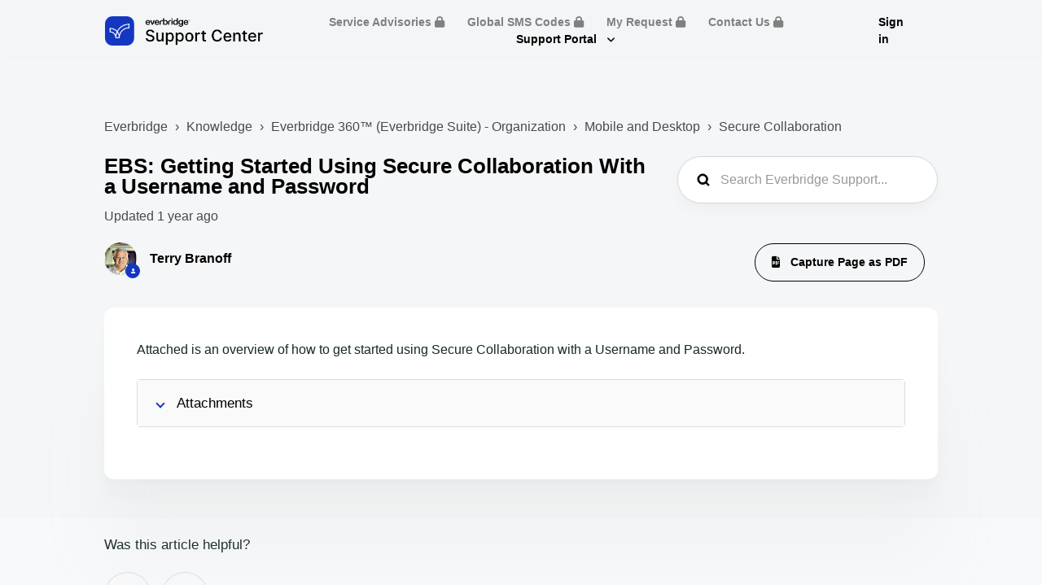

--- FILE ---
content_type: text/html; charset=utf-8
request_url: https://supportcenter.everbridge.com/hc/en-us/articles/19141743785499-EBS-Getting-Started-Using-Secure-Collaboration-With-a-Username-and-Password
body_size: 16500
content:
<!DOCTYPE html>
<html dir="ltr" lang="en-US">
<head>
  <meta charset="utf-8" />
  <!-- v26867 -->


  <title>EBS: Getting Started Using Secure Collaboration With a Username and Password &ndash; Everbridge</title>

  

  <meta name="description" content="Attached is an overview of how to get started using Secure Collaboration with a Username and Password." /><meta property="og:image" content="https://supportcenter.everbridge.com/hc/theming_assets/01HZPJWD6DCK9HTMNPEDNZ94NX" />
<meta property="og:type" content="website" />
<meta property="og:site_name" content="Everbridge" />
<meta property="og:title" content="EBS: Getting Started Using Secure Collaboration With a Username and Password" />
<meta property="og:description" content="Attached is an overview of how to get started using Secure Collaboration with a Username and Password." />
<meta property="og:url" content="https://supportcenter.everbridge.com/hc/en-us/articles/19141743785499-EBS-Getting-Started-Using-Secure-Collaboration-With-a-Username-and-Password" />
<link rel="canonical" href="https://supportcenter.everbridge.com/hc/en-us/articles/19141743785499-EBS-Getting-Started-Using-Secure-Collaboration-With-a-Username-and-Password">
<link rel="alternate" hreflang="en-us" href="https://supportcenter.everbridge.com/hc/en-us/articles/19141743785499-EBS-Getting-Started-Using-Secure-Collaboration-With-a-Username-and-Password">
<link rel="alternate" hreflang="x-default" href="https://supportcenter.everbridge.com/hc/en-us/articles/19141743785499-EBS-Getting-Started-Using-Secure-Collaboration-With-a-Username-and-Password">

  <link rel="stylesheet" href="//static.zdassets.com/hc/assets/application-f34d73e002337ab267a13449ad9d7955.css" media="all" id="stylesheet" />
  <link rel="stylesheet" type="text/css" href="/hc/theming_assets/15158276/9424424906139/style.css?digest=45677155088411">

  <link rel="icon" type="image/x-icon" href="/hc/theming_assets/01HZPJWDAS2JRQJX3BWVAAT6GT">

    <script async src="https://www.googletagmanager.com/gtag/js?id=G-XPNFK0TG1N"></script>
<script>
  window.dataLayer = window.dataLayer || [];
  function gtag(){dataLayer.push(arguments);}
  gtag('js', new Date());
  gtag('config', 'G-XPNFK0TG1N');
</script>


  <meta name="viewport" content="width=device-width, initial-scale=1.0" />

<!--
<meta http-equiv="Content-Security-Policy" 
      content="default-src blob: data: 'unsafe-inline' 'unsafe-eval' https://*; 
               img-src blob: data: https://*;
               script-src data: 'unsafe-inline' 'unsafe-eval'; 
               script-src-elem 'unsafe-inline' 'unsafe-eval' https://*; 
               script-src-attr 'unsafe-inline' 'unsafe-eval';
               style-src-elem 'unsafe-inline' 'unsafe-eval' https://*;
               object-src blob: https://*;
               worker-src blob: https://*;
               frame-src *;
               media-src *;
               child-src blob: *;
"/>
-->

<script src="https://ajax.googleapis.com/ajax/libs/jquery/3.6.4/jquery.min.js" integrity="sha384-UG8ao2jwOWB7/oDdObZc6ItJmwUkR/PfMyt9Qs5AwX7PsnYn1CRKCTWyncPTWvaS" crossorigin="anonymous"></script>

<link rel="preconnect" href="https://fonts.gstatic.com" />










<link href="https://fonts.googleapis.com/css2?family=Inter:wght@400;500;700&display=swap"
  rel="stylesheet" integrity="sha384-EkH/e7cnQPMj393trWz2aVMgKF/n6mS059rT8PDldt2DGuNkZq45aFcRXskqoGAT" crossorigin="anonymous">















<link
  href="https://fonts.googleapis.com/css2?family=Inter:wght@400;500;700&display=swap"
  rel="stylesheet" integrity="sha384-EkH/e7cnQPMj393trWz2aVMgKF/n6mS059rT8PDldt2DGuNkZq45aFcRXskqoGAT" crossorigin="anonymous">







<link rel="stylesheet" href="https://cdnjs.cloudflare.com/ajax/libs/font-awesome/6.2.0/css/all.min.css" integrity="sha512-xh6O/CkQoPOWDdYTDqeRdPCVd1SpvCA9XXcUnZS2FmJNp1coAFzvtCN9BmamE+4aHK8yyUHUSCcJHgXloTyT2A==" crossorigin="anonymous" referrerpolicy="no-referrer" />
<link rel="stylesheet" href="//cdn.jsdelivr.net/gh/highlightjs/cdn-release@10.7.2/build/styles/github.min.css" integrity="sha384-yaOEEinoAKxVHv1ZCY3vqJeRItlRVwZ9pyTCCJLHlyHNndGZIF+S30C1+8oRQ2sz" crossorigin="anonymous">
<link rel="stylesheet" href="//cdn.jsdelivr.net/npm/magnific-popup@1.1.0/dist/magnific-popup.min.css" integrity="sha384-BzI6huNjli1y/9x1UdWL6qKDFkPsARwL5jA52HvMQscsUrvEx/0sxAoQw8Lr+Dgw" crossorigin="anonymous">
<link rel="stylesheet" href="/hc/theming_assets/01HZPJWAYRKJHHMN57JV0TVYTW">

<script src="//cdn.jsdelivr.net/npm/jquery@3.6.0/dist/jquery.min.js" integrity="sha384-vtXRMe3mGCbOeY7l30aIg8H9p3GdeSe4IFlP6G8JMa7o7lXvnz3GFKzPxzJdPfGK" crossorigin="anonymous"></script>
<script src="//cdn.jsdelivr.net/npm/magnific-popup@1.1.0/dist/jquery.magnific-popup.min.js" integrity="sha384-fexNtx3nPE3sjIQuGk8G2X8X/aSEBVMC58R839hkgsY/Xjhvkm7m2otGhwrdESWj" crossorigin="anonymous"></script>
<script src="//cdn.jsdelivr.net/gh/highlightjs/cdn-release@10.7.2/build/highlight.min.js" integrity="sha384-3s6jGaYCRJMSo8TSyvHYG4ejjGQaqxMeQYtHIY2dahoVW25bu+lzC0UhJ3RXN5nK" crossorigin="anonymous"></script>

<script>
  window.LotusConfig = {};
  LotusConfig.css = {
    activeClass: 'is-active',
    hiddenClass: 'is-hidden'
  };
  LotusConfig.signedIn = false;
</script>
<script src="https://cdn.jsdelivr.net/npm/@ryangjchandler/spruce@2.x.x/dist/spruce.umd.js" integrity="sha384-NlZFG4/R2oXI//Or4wLm1Gy5tpOEu/2R8BhBNlsdXe4V9Contag/9iSi6rJ8V8qV" crossorigin="anonymous"></script>
<script>
  LotusConfig.icons = {
      12927152352925: "/hc/theming_assets/01HZPJW5D3WWXGDCAK1R23TPK5",
      default: "/hc/theming_assets/01HZPJW5D3WWXGDCAK1R23TPK5",
  } 
  document.addEventListener("alpine:init", () => {
    Alpine.store('mobileMenu', {
      isOpen: false,
    });
  });
</script>
<script defer src="https://unpkg.com/alpinejs@3.x.x/dist/cdn.min.js"></script>
<script src="/hc/theming_assets/01HZPJWB373EWHV3H4F334JKCC"></script>
<script src="/hc/theming_assets/01HZPJW93MGVHMY8QCPWE23ZX9"></script>
<script src="/hc/theming_assets/01HZPJW8YY9QE2185SJ8KJZBCB"></script>
<script src="/hc/theming_assets/01HZPJW9CE75YN4K4CYS0D130C"></script>
<script src="/hc/theming_assets/01HZPJW9NFV4RRJ2FJVYR88SPD"></script>
<script src="/hc/theming_assets/01HZPJWAG9D05AWPGC2A9V2HNR"></script>
<script src="/hc/theming_assets/01HZPJW8HC4V3F4ZZBCMDV3K5T"></script>
<script src="/hc/theming_assets/01HZPJWAMJZCVJ8XASDBGT4ASS"></script>
<script src="/hc/theming_assets/01HZPJW9Y6BK0RV3H3DHCJ71G6"></script>
<script src="/hc/theming_assets/01HZPJWABWJZD77X0EMJMWCNWF"></script>
<script src="/hc/theming_assets/01HZPJW9SR68FQCGM96HKQH3TT"></script>

  <script src="/hc/theming_assets/01HZPJW9H19JBVHNEEBS2ZAVT1"></script>
  <script src="/hc/theming_assets/01J67MVKB5M2KAHBM8TMCPQXMV"></script>



<script src="/hc/theming_assets/01HZPJW7110VR68BKVQ5DHN39R"></script>

<link rel="stylesheet" href="/hc/theming_assets/01HZPJWBN78GV9YQ5G1393ZC6T" />
<script src="/hc/theming_assets/01HZPJWBGH5HVPJ0EPK2QT07ZX"></script>
<link rel="stylesheet" href="/hc/theming_assets/01HZPJWC2VTWASCEBQ3ZJJHXHP">
<script src="/hc/theming_assets/01HZPJWC79E5BEAQ5CYHMER80S"></script>

<script src="/hc/theming_assets/01HZPJWBYF5W7RR98AENEYE6RR"></script>

<!--  Hide default forms dropdown on the form selection page -->
<script>
  window.addEventListener('load', () => {
    const defaultForm = document.querySelector('.lt-new-request-form--form');
    const urlParts = window.location.href.split('/');
    const isFormSubmitted = urlParts[urlParts.length - 1]  === 'requests';
    const hasTicketFormId = window.location.href.indexOf('?ticket_form_id') > -1;

    if (defaultForm && (hasTicketFormId || isFormSubmitted)) {
      defaultForm.classList.remove('is-hidden');
    }
  })
</script>

<!-- Technical Support Request Page requirements - Added by Jason Wong Aug 30th, 2023 -->
<!-- jQuery Modal -->
<link rel="stylesheet" href="https://ajax.googleapis.com/ajax/libs/jqueryui/1.13.2/themes/smoothness/jquery-ui.css" integrity="sha384-s5lqL1NMu1TdDS/75EsR2IKqj5g2SbplE63nRqwT70/kcm2uFLqKGOCp1phJ2ENd" crossorigin="anonymous">
<script src="https://ajax.googleapis.com/ajax/libs/jqueryui/1.13.2/jquery-ui.min.js" integrity="sha384-4D3G3GikQs6hLlLZGdz5wLFzuqE9v4yVGAcOH86y23JqBDPzj9viv0EqyfIa6YUL" crossorigin="anonymous"></script>
<script src="https://cdnjs.cloudflare.com/ajax/libs/jquery-modal/0.9.1/jquery.modal.min.js" integrity="sha384-Dpvb6G4ktVeNKdI82iTfO+xNLZc5nzIJ9725kAa+FkSEixRG1rw1pkOJuIEF9s0/" crossorigin="anonymous"></script>
<link rel="stylesheet" href="https://cdnjs.cloudflare.com/ajax/libs/jquery-modal/0.9.1/jquery.modal.min.css"  integrity="sha384-UzZANHqi5XtMzJEIw1062n1nwy1o4PibRAVzTc15NN6/rubXbjgPIbtp4NMbrz2s" crossorigin="anonymous"/>

<!-- Show the Chatbot widget if logged-in AND org doesn't have ai_chatbot_optout tag -->
<script>
(function() {
  function displayLauncherForSignedInUsers() {
    if (typeof HelpCenter !== 'undefined' && HelpCenter.user) {
      var isSignedIn = HelpCenter.user.role !== 'anonymous';
      
      if (isSignedIn) {
        // Check if user's organization has the ai_chatbot_optout tag
        var hasOptOutTag = false;
        
        if (HelpCenter.user.organizations && HelpCenter.user.organizations.length > 0) {
          // Check all organizations the user belongs to
          hasOptOutTag = HelpCenter.user.organizations.some(function(org) {
            return org.tags && org.tags.includes('ai_chatbot_optout');
          });
        }
        
        // Only show chatbot if user is signed in AND doesn't have opt-out tag
        if (!hasOptOutTag) {
          // Remove the CSS rules to show the chatbot
          const style = document.createElement('style');
          style.innerHTML = `
            div[style*="z-index: 999999"][style*="position: fixed"][style*="bottom"][style*="right"] {
              display: flex !important;
              visibility: visible !important;
            }
            iframe[id="launcher"] {
              display: block !important;
              visibility: visible !important;
              border-radius: 50px !important;
            }
          `;
          document.head.appendChild(style);
        }
      }
    } else {
      setTimeout(displayLauncherForSignedInUsers, 100);
    }
  }
  
  displayLauncherForSignedInUsers();
})();
</script>
  
</head>
<body class="community-enabled">
  
  
  

  <!-- Google Tag Manager (noscript) -->
<noscript><iframe src="https://www.googletagmanager.com/ns.html?id=GTM-5XC4BK7H"
height="0" width="0" style="display:none;visibility:hidden"></iframe></noscript>
<!-- End Google Tag Manager (noscript) -->

<a class="lt-skip-navigation" tabindex="1" href="#main-content">Skip to main content</a>
<div class="lt-layout">

  <header class="lt-topbar lt-container lt-pb-4 lt-pt-7 lt-py-lg-3 lt-d-print-none" data-topbar>
    <div class="lt-container-inner lt-topbar__wrap lt-d-flex lt-align-items-center lt-justify-content-between lt-w-100 lt-position-relative">
      <div class="lt-d-flex lt-align-items-center">
        <a title="Home" href="/hc/en-us">
        <img class="lt-topbar__logo" src="/hc/theming_assets/01HZPJWD6DCK9HTMNPEDNZ94NX" alt="Logo">
        </a>
        
      </div>

      <button class="lt-menu-toggle" aria-label="Toggle navigation menu" aria-controls="user-nav" type="button"
        x-data="{}" x-bind:aria-expanded="$store.mobileMenu.isOpen" x-bind:class="{'is-active': $store.mobileMenu.isOpen}"
        x-on:click="$store.mobileMenu.isOpen = !$store.mobileMenu.isOpen"
        x-on:keydown.escape="$store.mobileMenu.isOpen = false">
        <span></span>
      </button>

      <nav
        class="lt-topbar__controls lt-d-flex lt-flex-column lt-align-items-start lt-flex-lg-row lt-justify-content-lg-end lt-flex-lg-grow-1 lt-align-items-lg-center"
        id="user-nav" x-data="{}" x-bind:aria-expanded="$store.mobileMenu.isOpen"
        x-bind:class="{'is-active': $store.mobileMenu.isOpen}" x-on:keydown.escape="$store.mobileMenu.isOpen = false">
        

<div class="lt-topbar__main-nav lt-flex-lg-grow-1 lt-justify-content-lg-center lt-text-lg-center">
            
  					
            
<!-- extra link -->


<span header-tooltip="Login required to view this content" style="cursor: help;">
    <a class="lt-topbar__link" href="#" style="pointer-events: none; color: gray; text-decoration: none;" target="_blank">
        Service Advisories <i class="fa-solid fa-lock"></i>
    </a>
</span>



<span header-tooltip="Login required to view this content" style="cursor: help;">
    <a class="lt-topbar__link" href="#" style="pointer-events: none; color: gray; text-decoration: none;" target="_blank">
        Global SMS Codes <i class="fa-solid fa-lock"></i>
    </a>
</span>



<span header-tooltip="Login required to view this content" style="cursor: help;">
    <a class="lt-topbar__link" href="#" style="pointer-events: none; color: gray; text-decoration: none;" target="_blank">
        My Request <i class="fa-solid fa-lock"></i>
    </a>
</span>



<span header-tooltip="Login required to view this content" style="cursor: help;">
    <a class="lt-topbar__link" href="#" style="pointer-events: none; color: gray; text-decoration: none;" target="_blank">
        Contact Us <i class="fa-solid fa-lock"></i>
    </a>
</span>

  
  
            
  					
  					
            
 					  
 						
          
        <!-- New dropdown for Support - Milo -->
        <div class="lt-dropdown lt-dropdown--topbar">
            <button class="lt-dropdown-toggle lt-btn--topbar" aria-haspopup="true">
                Support Portal
            </button>
            <span class="lt-dropdown-menu lt-dropdown-menu--topbar" role="menu">
              <a href="https://supportportal.everbridge.com/hc/en-us" role="menuitem">
                    Home Page
              </a>
              <a href="https://support.xmatters.com/hc/en-us" role="menuitem">
                    xMatters
                </a>
                <a href="https://support.snapcomms.com/hc/en-us" role="menuitem">
                    Snapcomms
                </a>
              <a href="https://supportcenter.nixle.com/hc/en-us" role="menuitem">
                    Nixle
                </a>
              <a href="https://support-publicwarning.everbridge.com/hc/en-us/requests" role="menuitem">
                    Public Warning
              </a>
              <a href="https://support.redskytech.com/hc/en-us" role="menuitem">
                    RedSky
              </a>
                <div class="lt-dropdown-submenu">
                <span role="menuitem" class="lt-dropdown-submenu-trigger" onclick="event.stopPropagation(); return false;">
        						Infinite Blue
    						</span>
            		<span class="lt-dropdown-submenu-content">
                <a href="https://support-bcic.infiniteblue.com/hc/en-us" role="menuitem">BC in the Cloud</a>
                <a href="https://support-platform.infiniteblue.com/hc/en-us" role="menuitem">Platform</a>
                <a href="https://services-acs.infiniteblue.com/hc/en-us" role="menuitem">Administrative Concierge Service</a>
            		</span>
        				</div>

            </span>
        </div>
    </div>


<style>
.lt-dropdown-submenu {
    position: relative;
}

.lt-dropdown-submenu-content {
    display: none;
    position: absolute;
    left: 100%;
    top: 0;
    min-width: 200px;
    background: white;
    box-shadow: 0 2px 4px rgba(0,0,0,0.1);
    border-radius: 4px;
    padding: 8px 0;
}

.lt-dropdown-submenu:hover .lt-dropdown-submenu-content {
    display: flex;
    flex-direction: column;
}

.lt-dropdown-submenu-content a {
    padding: 8px 16px;
    color: inherit;
    text-decoration: none;
    white-space: nowrap;
}

.lt-dropdown-submenu-content a:hover {
    background-color: #f5f5f5;
}

.lt-dropdown-submenu-trigger:after {
    content: '›';
    margin-left: 8px;
}
</style>
              
        <div class="lt-topbar__right">
          
          

          
          
          <a class="lt-topbar__link" rel="nofollow" data-auth-action="signin" title="Opens a dialog" role="button" href="/hc/en-us/signin?return_to=https%3A%2F%2Fsupportcenter.everbridge.com%2Fhc%2Fen-us%2Farticles%2F19141743785499-EBS-Getting-Started-Using-Secure-Collaboration-With-a-Username-and-Password">
          Sign in
          </a>
          
          

          
          <div class="lt-dropdown language-selector language-selector--flags" aria-haspopup="true">
            <a data-url="/hc/change_language/en-us?return_to=%2Fhc%2Fen-us%2Farticles%2F19141743785499-EBS-Getting-Started-Using-Secure-Collaboration-With-a-Username-and-Password" class="lt-dropdown-toggle topbar__link">
              English (US)
            </a>
              <span class="lt-dropdown-menu lt-dropdown-menu--topbar" role="menu">
                
                  <a data-url="/hc/change_language/de?return_to=%2Fhc%2Fde" href="/hc/change_language/de?return_to=%2Fhc%2Fde" dir="ltr" rel="nofollow"
                  role="menuitem">
                    Deutsch
                  </a>
                
              </span>
          </div>
          
        </div>
      </nav>
    </div>
    <div class="lt-topbar__line"></div>
    
<!-- Quick Action Button
 
-->
 
 </header>
  <div class="lt-layout__main">
    
<style>
  .quick-action-fab {
    position: fixed;
    bottom: 20px;
    right: 20px;
    z-index: 9999;
  }
  .fab-button {
    width: 50px;
    height: 50px;
    border-radius: 50%;
    background-color: #37474F;
    color: #ffffff;
    border: none;
    cursor: pointer;
    display: flex;
    align-items: center;
    justify-content: center;
    font-size: 20px;
    box-shadow: 0 2px 10px rgba(0, 0, 0, 0.2);
    transition: background-color 0.3s, transform 0.3s;
    position: relative;
  }
  .fab-button:hover {
    background-color: #37474F;
    transform: scale(1.05);
  }
  .quick-action-menu {
    position: absolute;
    bottom: 60px;
    right: 0;
    list-style-type: none;
    padding: 0;
    margin: 0;
    background-color: #fff;
    border-radius: 4px;
    box-shadow: 0 2px 10px rgba(0, 0, 0, 0.1);
    display: none;
    flex-direction: column-reverse;
  }
  .quick-action-item {
    display: block;
    padding: 10px 20px;
    color: #333;
    text-decoration: none;
    transition: background-color 0.3s;
    white-space: nowrap;
  }
  .quick-action-item:hover {
    background-color: #CFD8DC;
  }
  .quick-action-menu.active {
    display: flex;
  }
  .tooltip {
    position: absolute;
    background-color: #333;
    color: #fff;
    padding: 5px 10px;
    border-radius: 4px;
    font-size: 14px;
    white-space: nowrap;
    opacity: 0;
    visibility: hidden;
    transition: opacity 0.3s, visibility 0.3s;
    right: 60px;
    top: 50%;
    transform: translateY(-50%);
  }
  .fab-button:hover .tooltip {
    opacity: 1;
    visibility: visible;
  }
  .quick-action-fab.menu-open .tooltip {
    display: none;
  }
</style>

<!-- <script>
document.addEventListener('DOMContentLoaded', function() {
    const fab = document.querySelector('.quick-action-fab');
    const fabButton = document.querySelector('.fab-button');
    const menu = document.querySelector('.quick-action-menu');
    
    // Only proceed if all required elements exist
    if (fab && fabButton && menu) {
        fabButton.addEventListener('click', function(event) {
            event.stopPropagation();
            menu.classList.toggle('active');
            fab.classList.toggle('menu-open');
        });
        
        document.addEventListener('click', function(event) {
            if (!fab.contains(event.target)) {
                menu.classList.remove('active');
                fab.classList.remove('menu-open');
            }
        });
    }
});
</script> -->

  <main role="main">
    <div class="article" itemscope itemtype="http://schema.org/Article">
  <div class="lt-start-screen-wrap lt-start-screen-wrap--pb lt-container">
    <div class="lt-container-inner">
      <div class="lt-breadcrumbs-wrapper lt-pt-lg-5 lt-pb-lg-4"><ol class="breadcrumbs">
  
    <li title="Everbridge">
      
        <a href="/hc/en-us">Everbridge</a>
      
    </li>
  
    <li title="Knowledge">
      
        <a href="/hc/en-us/categories/9425098838171-Knowledge">Knowledge</a>
      
    </li>
  
    <li title="Everbridge 360™ (Everbridge Suite) - Organization">
      
        <a href="/hc/en-us/sections/9425098846491-Everbridge-360-Everbridge-Suite-Organization">Everbridge 360™ (Everbridge Suite) - Organization</a>
      
    </li>
  
    <li title="Mobile and Desktop">
      
        <a href="/hc/en-us/sections/18156707995035-Mobile-and-Desktop">Mobile and Desktop</a>
      
    </li>
  
    <li title="Secure Collaboration">
      
        <a href="/hc/en-us/sections/18156884127003-Secure-Collaboration">Secure Collaboration</a>
      
    </li>
  
</ol>
</div>
      <header class="lt-article__header">
        <div class="lt-row lt-align-items-sm-center lt-mb-4">
          <div
            class="lt-article__search lt-search-box lt-search-box--small lt-search-box--icon lt-mb-4 lt-col-sm-12 lt-col-lg-4 lt-align-self-lg-start lt-d-print-none">
            <form role="search" class="search" data-search="" data-instant="true" autocomplete="off" action="/hc/en-us/search" accept-charset="UTF-8" method="get"><input type="hidden" name="utf8" value="&#x2713;" autocomplete="off" /><input type="search" name="query" id="query" placeholder="Search Everbridge Support..." autocomplete="off" aria-label="Search Everbridge Support..." /></form>
          </div>
          <div class="lt-article__heading lt-col-sm-12 lt-col-lg-8">
            <h1 class="lt-page__title lt-mb-3 lt-order-md-0">EBS: Getting Started Using Secure Collaboration With a Username and Password</h1>
            <div class="lt-article__date">
              
                Updated <time datetime="2024-04-18T23:27:20Z" title="2024-04-18T23:27:20Z" data-datetime="relative">April 18, 2024 23:27</time>
              
            </div>
          </div>
        </div>
        <div class="lt-row lt-align-items-sm-center lt-mb-8">
          
          <div class="lt-col-sm-12 lt-col-lg-12">
            <div class="lt-d-sm-flex lt-justify-content-between lt-align-items-center">
              
                <div class="lt-mb-2 lt-me-sm-4">
                  <div class="lt-entry-info ">
                      <div class="lt-entry-info__avatar">
                        <div
                            class="lt-avatar lt-avatar--agent">
                          <img 
                            class="lt-user-avatar lt-user-avatar--default"
                            src="https://supportcenter.everbridge.com/system/photos/15061972351771/tb.head.cartoon.JPG"  />
                        </div>
                      </div>
                    <div class="lt-entry-info__content">
                      <b>
                        <a class="lt-user-name lt-user-name lt-user-name--hero" href="/hc/en-us/profiles/15048386353435-Terry-Branoff">
                          Terry Branoff
                        </a>
                      </b>

                      
                    </div>
                  </div>
                </div>
              

<div class="lt-article-subscribe lt-d-flex lt-d-print-none lt-align-items-center">
  
    <button class="lt-btn lt-btn--print lt-btn--hero lt-me-3" onclick="javascript:print();">
<!--
      <span class="fa-solid fa-print" aria-hidden="true"></span>
-->
    </button>
  
  <div class="dropdown">
    <button class="download-pdf-btn lt-btn lt-btn--hero lt-me-3">
  <i class="fa-solid fa-file-pdf lt-me-2" aria-hidden="true"></i>
  <span>Capture Page as PDF</span>
</button>
    <div class="dropdown-content">
      <a href="#" data-quality="low">Optimized Resolution</a>
      <a href="#" data-quality="balanced">Standard Resolution</a>
      <a href="#" data-quality="high">High Resolution</a>
    </div>
  </div>
  
</div>
            </div>
          </div>
    
  </div>
      </header>
    </div>
    <div class="lt-hero-unit__decor">
      <div class="lt-hero-unit__decor--svg">
        <svg width='1440' height='91'  fill='none' xmlns='http://www.w3.org/2000/svg'>
          <path class="lt-hero-unit__decor--path" width="100%" d='M0 7H1920V91L0 7Z' fill-opacity='0.05'/>
        </svg>
      </div>
      <div class="lt-hero-unit__decor--svg">
        <svg width='1440' height='91'  fill='none' xmlns='http://www.w3.org/2000/svg'>
          <path class="lt-hero-unit__decor--path" width="100%" d='M0 7H1920V0.5L0 43L0 7Z' fill-opacity='0.1'/>
        </svg>
      </div>
    </div>
  </div>

  <div class="lt-container lt-article-page">    
    <div class="lt-container-inner">
      <div class="lt-article-container" id="main-content">
    
<!-- removed the side navigation - Milo -->
<!--
        <div class="lt-article-container__column lt-article-container__sidenav">
          <div class="lt-block lt-block--shadow" data-sidenav='{"mobileBreakpoint": 991}'></div>
        </div>
-->
        


        <div class="lt-article-container__column lt-article-container__article">
          <div class="lt-block lt-p-4 lt-p-lg-6 lt-article__box">
            <div class="lt-article__body" data-article itemprop="articleBody">
              <span id="j_id0:j_id1:j_id22">Attached is an overview of how to get started using Secure Collaboration with a Username and Password. </span>
            </div>
        
                                  
 <div class="accordion accordion--default">
  <div class="accordion__item">
    <div class="accordion__item-title">Attachments
    	</div>
    		<div class="accordion__item-content">
    				<ul class="lt-list-unstyled lt-attachment-list lt-mb-4">
                
                  <li class="lt-attachment-list__item">
                    <span class="fa-solid fa-paperclip lt-attachment-list__icon" aria-hidden="true"></span>
                    <a href="/hc/en-us/article_attachments/19172901301531" target="_blank">Using Secure Collaboration_Standard.pdf</a>
                    <div class="lt-meta lt-attachment-list__meta">(3 MB)</div>
                  </li>
                
              </ul>
 	 				</div>
  			</div>
			</div>
   
            <div data-prevnext></div>
          </div>
        </div>

        <div class="lt-article-container__column lt-article-container__toc lt-d-print-none">
          <div data-toc='{"mobileBreakpoint": 991}'></div>
        </div>
        
      </div>
    </div>
</div>
</div>

<div class="lt-container lt-bg-light lt-py-4 lt-d-print-none">
  <div class="lt-container-inner">
      
        <div class="lt-article-vote lt-col-md-5 lt-mb-6 lt-lg-0">
          <div class="lt-article-vote__question lt-fs-4 lt-mb-4">Was this article helpful?</div>
          <div class="lt-article-vote__controls ">
            <button type="button" class="lt-article-vote__item lt-article-vote__item--up lt-me-1" data-auth-action="signin" aria-label="This article was helpful" aria-pressed="false">Yes</button>
            <button type="button" class="lt-article-vote__item lt-article-vote__item--down lt-ms-1" data-auth-action="signin" aria-label="This article was not helpful" aria-pressed="false">No</button>
          </div>
          <small class="lt-article-vote__count lt-mt-4">
            <span class="lt-article-vote-label">0 out of 0 found this helpful</span>
          </small>
        </div>
      
      <div class="lt-row lt-lg-8">
        
      </div>

    
  </div>
</div>

<!-- Download as PDF -->

<script src="https://cdnjs.cloudflare.com/ajax/libs/html2canvas/1.4.1/html2canvas.min.js" defer></script>
<script src="https://cdnjs.cloudflare.com/ajax/libs/jspdf/2.5.1/jspdf.umd.min.js" defer></script>

<script>
document.addEventListener('DOMContentLoaded', () => {
  // Add a flag based on the template logic for signed_in
  const userSignedIn = false; // This comes from your template

  const createIndicator = () => {
    const indicator = document.createElement('div');
    indicator.id = 'pdf-loading-indicator';
    indicator.style.cssText = `
      position: fixed; top: 50%; left: 50%; transform: translate(-50%, -50%);
      background: rgba(0,0,0,0.7); color: white; padding: 20px; border-radius: 10px; z-index: 10000000;
    `;
    indicator.textContent = 'Generating PDF: 0%';
    document.body.appendChild(indicator);
    return indicator;
  };

  const followArticle = () => {
    if (!userSignedIn) {
      console.log('User not signed in, follow button will not be clicked');
      return; // Do not proceed if the user is not signed in
    }
    
    const followButton = document.querySelector('button[id^="follow-button"]'); // Selects the follow button by its ID
    if (followButton && followButton.getAttribute('data-selected') === 'false') {
      followButton.click(); // Simulate a click if the article is not already followed
      console.log('Follow button clicked');
    } else {
      console.log('Article already followed or follow button not found');
    }
  };

  const handlePDF = async (quality) => {
    const downloadBtn = document.querySelector('.download-pdf-btn');
    downloadBtn.classList.add('lt-btn--disabled');
    downloadBtn.style.pointerEvents = 'none';
    const { jsPDF } = window.jspdf;
    const article = document.querySelector('.lt-article-container__article');
    const title = document.querySelector('.lt-page__title').textContent;
    const indicator = createIndicator();
    const iframeParentDiv = article.querySelector('iframe')?.parentElement;
    const iframeDisplay = iframeParentDiv ? iframeParentDiv.style.display : '';
    if (iframeParentDiv) iframeParentDiv.style.display = 'none';

    let qualityScale, jpegQuality;
    switch (quality) {
      case 'low':
        qualityScale = 1.5;
        jpegQuality = 0.7;
        break;
      case 'balanced':
        qualityScale = 1.8;
        jpegQuality = 0.8;
        break;
      case 'high':
        qualityScale = 2.0;
        jpegQuality = 1.0;
        break;
      default:
        qualityScale = 1.8;
        jpegQuality = 0.8;
    }

    try {
      const pdf = new jsPDF('p', 'pt', 'a4');
      const pdfPageHeight = pdf.internal.pageSize.height;
      const pdfPageWidth = pdf.internal.pageSize.getWidth();

      // Use scrollHeight for more accurate content height
      const articleHeight = article.scrollHeight;
      const articleWidth = article.offsetWidth;
      const scaleFactor = pdfPageWidth / articleWidth;
      const chunkSize = Math.floor(pdfPageHeight / scaleFactor);

      const renderScale = qualityScale;

      console.log(`Calculated chunk size: ${chunkSize} pixels, Article height: ${articleHeight} pixels`);

      const chunks = Math.ceil(articleHeight / chunkSize);

      // Helper function to check if canvas is mostly blank
      const isCanvasBlank = (canvas, threshold = 0.98) => {
        const ctx = canvas.getContext('2d');
        const imageData = ctx.getImageData(0, 0, canvas.width, canvas.height);
        const pixels = imageData.data;
        let whitePixels = 0;
        
        // Sample every 10th pixel for performance
        for (let i = 0; i < pixels.length; i += 40) {
          const r = pixels[i];
          const g = pixels[i + 1];
          const b = pixels[i + 2];
          // Consider pixel "white/blank" if RGB values are all > 250
          if (r > 250 && g > 250 && b > 250) {
            whitePixels++;
          }
        }
        
        const totalSampledPixels = pixels.length / 40;
        const blankRatio = whitePixels / totalSampledPixels;
        return blankRatio > threshold;
      };

      for (let currentChunk = 0; currentChunk < chunks; currentChunk++) {
        const yPosition = currentChunk * chunkSize;
        
        // Skip if we're beyond the actual content
        if (yPosition >= articleHeight) {
          console.log(`Skipping chunk ${currentChunk + 1}: beyond content height`);
          break;
        }
        
        const canvas = await html2canvas(article, { 
          height: Math.min(chunkSize, articleHeight - yPosition),
          y: yPosition,
          scale: renderScale,
          useCORS: true, 
          allowTaint: true,
          logging: false,
          imageTimeout: 0
        });
        
        // Check if this chunk is mostly blank (only for chunks after the first one)
        if (currentChunk > 0 && isCanvasBlank(canvas)) {
          console.log(`Skipping chunk ${currentChunk + 1}: mostly blank`);
          break;
        }
        
        const imgData = canvas.toDataURL('image/jpeg', jpegQuality);
        const imgWidth = pdfPageWidth;
        const imgHeight = (canvas.height * imgWidth) / canvas.width;

        if (currentChunk > 0) {
          pdf.addPage();
        }

        pdf.addImage(imgData, 'JPEG', 0, 0, imgWidth, imgHeight);

        indicator.textContent = `Generating PDF: ${Math.round(((currentChunk + 1) / chunks) * 100)}%`;
        await new Promise(res => setTimeout(res, 0));
      }

      pdf.save(`${title}.pdf`);
      
      // Follow the article after the PDF download, only if user is signed in
      followArticle();
      
    } catch (error) {
      console.error('Error generating PDF:', error);
      alert('An error occurred while generating the PDF. Please try again.');
    } finally {
      document.body.removeChild(indicator);
      if (iframeParentDiv) iframeParentDiv.style.display = iframeDisplay;
      downloadBtn.classList.remove('lt-btn--disabled');
      downloadBtn.style.pointerEvents = '';
    }
  };

  const waitForLibraries = callback => {
    if (window.jspdf && window.html2canvas) callback();
    else requestAnimationFrame(() => waitForLibraries(callback));
  };

  waitForLibraries(() => {
    const dropdown = document.querySelector('.dropdown');
    const dropdownContent = dropdown.querySelector('.dropdown-content');
    const downloadBtn = dropdown.querySelector('.download-pdf-btn');

    const toggleDropdown = () => {
      dropdownContent.style.display = dropdownContent.style.display === 'block' ? 'none' : 'block';
    };

    downloadBtn.addEventListener('click', (e) => {
      e.preventDefault();
      toggleDropdown();
    });

    dropdownContent.addEventListener('click', (e) => {
      if (e.target.tagName === 'A') {
        e.preventDefault();
        const quality = e.target.getAttribute('data-quality');
        handlePDF(quality);
        toggleDropdown();
      }
    });

    // Close the dropdown if clicked outside
    window.addEventListener('click', (e) => {
      if (!dropdown.contains(e.target)) {
        dropdownContent.style.display = 'none';
      }
    });
  });
});

</script>
  
<style>
.dropdown {
  position: relative;
  display: inline-block;
}
.dropdown-content {
  display: none;
  position: absolute;
  background-color: #F5F6F7;
  min-width: 160px;
  box-shadow: 0px 8px 16px 0px rgba(0,0,0,0.2);
  z-index: 10000000;
  border-radius: 4px;
  top: 100%;
  left: 0;
  margin-top: 5px; /* Reduced since we don't need space for the arrow */
  border: 1px solid #1B2327;
  padding: 0;
}
.dropdown-content a {
  color: black;
  padding: 12px 16px;
  text-decoration: none;
  display: block;
  white-space: nowrap;
  font-size: 0.9rem; /* Adjust this value to change the text size */

}
.dropdown-content a:hover {
  background-color: #263238;
  color: white;
} 
  
.lt-start-screen-wrap {
  z-index: 6!important;
  pointer-events: none;
}  
.lt-start-screen-wrap > * {
  pointer-events: auto;
}
  
.lt-start-screen-wrap {
  background-color: transparent !important;
}
.lt-btn--disabled {
  opacity: 0.5;
  cursor: not-allowed;
  transition: none !important;
}
</style>
  
<script>
function transformTablesBasedOnBreadcrumb() {
    // Define breadcrumb sections that should trigger table transformation
    const targetSections = [
        "Weekly Global health Risk Report",
				"Situation Reports",
				"Global Highlights",
				"Trend Analysis",
				"Travel Risk Intelligence Bulletin",
				"Daily Threat Outlook",
				"Context Layers KML",
				"Rapid Resilience Videos",
    ];
    
    // Check if we're in one of the target sections
    function isInTargetSection() {
        const breadcrumbs = document.querySelectorAll('.lt-breadcrumbs-wrapper li[title]');
        
        for (let breadcrumb of breadcrumbs) {
            const title = breadcrumb.getAttribute('title');
            if (targetSections.includes(title)) {
                console.log('Match found:', title);
                return true;
            }
        }
        return false;
    }
    
    // Transform a single table from horizontal to vertical format
    function transformTable(table) {
        const thead = table.querySelector('thead');
        const tbody = table.querySelector('tbody');
        
        if (!thead || !tbody) return;
        
        // Get headers
        const headers = Array.from(thead.querySelectorAll('th')).map(th => th.textContent.trim());
        
        // Get all data rows
        const dataRows = Array.from(tbody.querySelectorAll('tr'));
        
        if (dataRows.length === 0 || headers.length === 0) return;
        
        console.log('Transforming table with headers:', headers);
        
        // Create container for all transformed tables
        const container = document.createElement('div');
        
        // For each data row, create a vertical table
        dataRows.forEach((row, rowIndex) => {
            const cells = Array.from(row.querySelectorAll('td'));
            
            if (cells.length !== headers.length) return;
            
            // Create new vertical table structure with your updated classes
            const newTable = document.createElement('table');
            newTable.style.marginLeft = '0px';
            newTable.style.marginRight = 'auto';
            newTable.className = 'table table--brand'; // Updated class name
            
            const newTbody = document.createElement('tbody');
            
            // Create rows for each field
            headers.forEach((header, index) => {
                const newRow = document.createElement('tr');
                
                // First cell - field name (bold)
                const labelCell = document.createElement('td');
                labelCell.style.textAlign = 'left';
  							labelCell.style.width = '150px'; // Added width styling
                labelCell.innerHTML = `<strong>${header}</strong>`;
                
                // Second cell - field value
                const valueCell = document.createElement('td');
                valueCell.style.borderStyle = 'solid';
                valueCell.style.borderWidth = '1px';
                valueCell.innerHTML = cells[index].innerHTML;
                
                newRow.appendChild(labelCell);
                newRow.appendChild(valueCell);
                newTbody.appendChild(newRow);
            });
            
            newTable.appendChild(newTbody);
            
            // Create new figure wrapper
            const newFigure = document.createElement('figure');
            newFigure.appendChild(newTable);
            
            // Add margin between multiple tables
            if (rowIndex > 0) {
                newFigure.style.marginTop = '20px';
            }
            
            container.appendChild(newFigure);
        });
        
        // Replace the original table with the container
        if (container.children.length > 0) {
            // Check if table is wrapped in a figure
            const parentFigure = table.closest('figure');
            if (parentFigure) {
                parentFigure.parentNode.replaceChild(container, parentFigure);
            } else {
                table.parentNode.replaceChild(container, table);
            }
            console.log('Table transformed successfully');
        }
    }
    
    // Main execution
    console.log('Checking if in target section...');
    if (isInTargetSection()) {
        console.log('In target section, looking for tables...');
        
        // Updated selectors to match your structure - look for horizontal tables that need transformation
        const tables = document.querySelectorAll('.lt-article__body table:has(thead):has(tbody):not(.table--brand), figure table:has(thead):has(tbody):not(.table--brand)');
        console.log('Found tables needing transformation:', tables.length);
        
        // Also try a fallback selector for broader compatibility
        if (tables.length === 0) {
            const allTables = document.querySelectorAll('.lt-article__body table, figure table');
            console.log('Found all tables:', allTables.length);
            
            allTables.forEach((table, index) => {
                console.log(`Checking table ${index + 1}...`);
                
                // Check if table has the expected structure (thead and tbody) and is not already transformed
                const thead = table.querySelector('thead');
                const tbody = table.querySelector('tbody');
                const hasVerticalStructure = tbody && tbody.querySelector('tr td strong');
                
                // Only transform tables that have both thead and tbody and are not already in vertical format
                if (thead && tbody && !hasVerticalStructure && !table.classList.contains('table--brand')) {
                    const thCount = thead.querySelectorAll('th').length;
                    const firstRowTdCount = tbody.querySelector('tr') ? 
                        tbody.querySelector('tr').querySelectorAll('td').length : 0;
                    
                    console.log(`Table ${index + 1}: headers=${thCount}, cells=${firstRowTdCount}`);
                    
                    // Only transform if header count matches first row cell count
                    if (thCount > 0 && thCount === firstRowTdCount) {
                        console.log(`Transforming table ${index + 1}...`);
                        transformTable(table);
                    }
                }
            });
        } else {
            tables.forEach((table, index) => {
                console.log(`Transforming table ${index + 1}...`);
                transformTable(table);
            });
        }
    } else {
        console.log('Not in target section');
    }
}

// Enhanced initialization with multiple timing strategies
function initializeTableTransformation() {
    // Try immediately
    transformTablesBasedOnBreadcrumb();
    
    // Try after a short delay
    setTimeout(transformTablesBasedOnBreadcrumb, 500);
    
    // Try after a longer delay
    setTimeout(transformTablesBasedOnBreadcrumb, 1000);
}

// Run the transformation when the DOM is ready
if (document.readyState === 'loading') {
    document.addEventListener('DOMContentLoaded', initializeTableTransformation);
} else {
    initializeTableTransformation();
}

// Also try when the window is fully loaded
window.addEventListener('load', transformTablesBasedOnBreadcrumb);
</script>
  
<!-- wrapping images in a lightbox class -->
  
<script>
document.addEventListener("DOMContentLoaded", function() {
  // Function to wrap an element with a new parent
  function wrap(el, wrapper) {
    el.parentNode.insertBefore(wrapper, el);
    wrapper.appendChild(el);
  }

  // Select all img elements except those with the excluded classes
      var images = document.querySelectorAll('img:not(.lt-topbar__logo):not(.lt-user-avatar):not(.icon)');

  images.forEach(function(img) {
    // Proceed only if the image is not already inside a link with 'image-with-lightbox' class
    if (!img.parentNode.classList.contains('image-with-lightbox')) {
      // Create an 'a' element with lightbox attributes
      var a = document.createElement('a');
      a.setAttribute('href', img.src);
      a.setAttribute('class', 'image-with-lightbox');
      a.setAttribute('data-ol-has-click-handler', '');

      // Wrap the image with the 'a' element
      wrap(img, a);
    }
  });
});
</script>
  </main>

  </div>
<footer class="lt-footer lt-container lt-py-8 lt-d-print-none">
  <div class="lt-container-inner lt-d-flex lt-flex-column lt-flex-sm-row lt-justify-content-between lt-align-items-center">
    <div class="lt-footer__copyright copyright lt-mb-4 lt-mb-sm-0">
      <p>&copy; Everbridge</p>
      
    </div>
    <div>
      
      <a href="https://www.facebook.com/everbridgeinc/"
        target="_blank" class="lt-footer__social-link fa-brands fa-facebook">
        <span class="sr-only">Facebook</span>
      </a>
      
      
      <a href="https://twitter.com/Everbridge"
        target="_blank" class="lt-footer__social-link fa-brands fa-twitter">
        <span class="sr-only">Twitter</span>
      </a>
      
      
      <a href="https://www.youtube.com/@EverbridgeInc"
        target="_blank" class="lt-footer__social-link fa-brands fa-youtube">
        <span class="sr-only">YouTube</span>
      </a>
      
      
      <a href="https://www.linkedin.com/company/everbridge/"
        target="_blank" class="lt-footer__social-link fa-brands fa-linkedin">
        <span class="sr-only">LinkedIn</span>
      </a>
      
      
    </div>
  </div>
</footer>
</div>

<button class="lt-scroll-to-top fa-solid fa-angle-up lt-d-print-none lt-p-0 lt-d-none lt-d-md-flex lt-justify-content-center lt-align-items-center" data-scroll-to-top>
  <div class="sr-only">Return to top</div>
</button>



<div class="lt-backdrop" x-data="" x-bind:class="{'is-active': $store.mobileMenu.isOpen}"
  x-on:click="$store.mobileMenu.isOpen = false">
</div>


  <div data-custom-blocks-data hidden>
    <div data-field="url">
      
        
          https://everbridgesupport.zendesk.com/hc/en-us/p/community_section
        
      
    </div>
    <div data-field="imageUrl">/hc/theming_assets/01HZPJWDQJ43EX6ZX8PGNVQG26</div>
    <div data-field="title">
      
        Community
      
    </div>
    <div data-field="text">
      
        
      
    </div>
  </div>



  <div data-custom-blocks-data hidden>
    <div data-field="type">custom</div>
    <div data-field="url">
      
        
          https://university.everbridge.com/
        
      
    </div>
    <div data-field="imageUrl">/hc/theming_assets/01HZPJWDWCRAGD292YK39EZQDM</div>
    <div data-field="title">
      
        Everbridge University
      
    </div>
    <div data-field="text">
      
        
      
    </div>
  </div>



  <div data-custom-blocks-data hidden>
    <div data-field="type">custom</div>
    <div data-field="url">
      
        
          https://www.youtube.com/@EverbridgeUniversity
        
      
    </div>
    <div data-field="imageUrl">/hc/theming_assets/01HZPJWE136V5CRYPF3QVD78FH</div>
    <div data-field="title">
      
        EBU YouTube
      
    </div>
    <div data-field="text">
      
        
      
    </div>
  </div>



  <div data-custom-blocks-data hidden>
    <div data-field="type">custom</div>
    <div data-field="url">
      
        
          https://developers.everbridge.net/home
        
      
    </div>
    <div data-field="imageUrl">/hc/theming_assets/01HZPJWE5RB88013D64S6XWAWF</div>
    <div data-field="title">
      
        Developer Portal
      
    </div>
    <div data-field="text">
      
        
      
    </div>
  </div>





<div hidden data-popular-searches>
  
    360, API, Contact Uploads, Notifications, Opt-Out, Password Reset, Permit Listing, SFTP, SSO, SMS, Troubleshooting, Unsubscribe
  
</div>
<script src="/hc/theming_assets/01HZPJWA74AFK5GNMEK17Q3VM4"></script>
<script src="/hc/theming_assets/01HZPJWA2HHGFS63JKWEZSBN58"></script>
<script src="/hc/theming_assets/01HZPJW8P0SV7S2RWGRRNNXBN9"></script>
<script src="/hc/theming_assets/01HZPJW8TFGQNFZ440BZQZNJV9"></script>


  <!-- / -->

  
  <script src="//static.zdassets.com/hc/assets/en-us.bbb3d4d87d0b571a9a1b.js"></script>
  

  <script type="text/javascript">
  /*

    Greetings sourcecode lurker!

    This is for internal Zendesk and legacy usage,
    we don't support or guarantee any of these values
    so please don't build stuff on top of them.

  */

  HelpCenter = {};
  HelpCenter.account = {"subdomain":"everbridgesupport","environment":"production","name":"Everbridge"};
  HelpCenter.user = {"identifier":"da39a3ee5e6b4b0d3255bfef95601890afd80709","email":null,"name":"","role":"anonymous","avatar_url":"https://assets.zendesk.com/hc/assets/default_avatar.png","is_admin":false,"organizations":[],"groups":[]};
  HelpCenter.internal = {"asset_url":"//static.zdassets.com/hc/assets/","web_widget_asset_composer_url":"https://static.zdassets.com/ekr/snippet.js","current_session":{"locale":"en-us","csrf_token":null,"shared_csrf_token":null},"usage_tracking":{"event":"article_viewed","data":"[base64]--406517b7d0c671f8fb059bd4c2ec5a7a5d753f2c","url":"https://supportcenter.everbridge.com/hc/activity"},"current_record_id":"19141743785499","current_record_url":"/hc/en-us/articles/19141743785499-EBS-Getting-Started-Using-Secure-Collaboration-With-a-Username-and-Password","current_record_title":"EBS: Getting Started Using Secure Collaboration With a Username and Password","current_text_direction":"ltr","current_brand_id":9424424906139,"current_brand_name":"Everbridge Support","current_brand_url":"https://everbridgesupport.zendesk.com","current_brand_active":true,"current_path":"/hc/en-us/articles/19141743785499-EBS-Getting-Started-Using-Secure-Collaboration-With-a-Username-and-Password","show_autocomplete_breadcrumbs":true,"user_info_changing_enabled":false,"has_user_profiles_enabled":true,"has_end_user_attachments":true,"user_aliases_enabled":false,"has_anonymous_kb_voting":false,"has_multi_language_help_center":true,"show_at_mentions":true,"embeddables_config":{"embeddables_web_widget":true,"embeddables_help_center_auth_enabled":true,"embeddables_connect_ipms":false},"answer_bot_subdomain":"static","gather_plan_state":"subscribed","has_article_verification":true,"has_gather":true,"has_ckeditor":false,"has_community_enabled":true,"has_community_badges":true,"has_community_post_content_tagging":false,"has_gather_content_tags":true,"has_guide_content_tags":true,"has_user_segments":true,"has_answer_bot_web_form_enabled":false,"has_garden_modals":false,"theming_cookie_key":"hc-da39a3ee5e6b4b0d3255bfef95601890afd80709-2-preview","is_preview":false,"has_search_settings_in_plan":true,"theming_api_version":2,"theming_settings":{"toggle_translations":false,"body_bg":"rgba(236, 239, 241, 0.5)","brand_primary":"rgba(20, 55, 193, 1)","text_color":"#172926","border_color":"rgba(236, 239, 241, 1)","text_light_color":"#555D5C","link_color":"rgba(20, 55, 193, 1)","brand_info":"rgba(16, 22, 129, 1)","brand_success":"rgba(2, 132, 72, 1)","brand_warning":"rgba(224, 106, 0, 1)","brand_danger":"rgba(130, 9, 21, 1)","font_size_base":"16px","heading_font":"'Inter', Arial, Helvetica, sans-serif","heading_font_weight":"700","font_family_base":"'Inter', Arial, Helvetica, sans-serif","line_height_base":"1.5","logo":"/hc/theming_assets/01HZPJWD6DCK9HTMNPEDNZ94NX","logo_height":"36px","favicon":"/hc/theming_assets/01HZPJWDAS2JRQJX3BWVAAT6GT","border_radius_base":"4px","block_icon":"/hc/theming_assets/01HZPJWDF1ZA6ZYR7RBJT8CMDQ","block_text_color":"rgba(0, 0, 0, 1)","block_1_bg":"rgba(255, 255, 255, 1)","block_2_bg":"rgba(20, 55, 193, 1)","block_3_bg":"rgba(20, 55, 193, 1)","topbar_bg":"rgba(236, 239, 241, 0.2)","topbar_text_color":"rgba(0, 0, 0, 1)","topbar_link_color":"rgba(0, 0, 0, 1)","show_help_center_name":false,"help_center_name":"Help Center","show_category_menu":true,"show_sign_in":true,"show_submit_a_request":false,"topbar_link_1_toggle":true,"topbar_link_1_title":"Global SMS Codes","topbar_link_1_url":"https://everbridgesupport.zendesk.com/hc/en-us/articles/18750693024155","topbar_link_2_toggle":true,"topbar_link_2_title":"My Requests","topbar_link_2_url":"https://everbridgesupport.zendesk.com/hc/en-us/requests","topbar_link_3_toggle":true,"topbar_link_3_title":"Contact Us","topbar_link_3_url":"https://everbridgesupport.zendesk.com/hc/en-us/articles/18910691798043","footer_bg":"rgba(236, 239, 241, 0.2)","footer_text_color":"rgba(0, 0, 0, 1)","footer_link_color":"rgba(0, 0, 0, 1)","footer_social_link_color":"rgba(0, 0, 0, 1)","toggle_footer_creator_text":false,"footer_social_icon_height":"24px","show_faq_block":true,"faq_title":"Current Release Notes","show_info_block":false,"toggle_custom_blocks":true,"category_tree_type":"boxes","toggle_promoted_articles":true,"promoted_articles_type":"list","toggle_contact_boxes":true,"toggle_bottom_cta":false,"toggle_recent_activities":false,"categories_per_line":3,"promoted_articles_per_line":3,"hero_unit_text_color":"rgba(0, 0, 0, 1)","use_hero_unit_image":true,"hero_unit_mask_bg":"rgba(128, 148, 158, 0)","hero_homepage_image":"/hc/theming_assets/01HZPJWDK7EGA2NJBJT9DJ3FS9","hero_text_welcome":"Welcome to Everbridge Support","hero_title":"How can we help?","hero_description":"","search_placeholder":"Search Everbridge Support...","show_hero_unit_button":true,"show_popular_searches":true,"show_bottom_decor":false,"popular_searches_label":"Common Searches","popular_searches_keywords":"360, API, Contact Uploads, Notifications, Opt-Out, Password Reset, Permit Listing, SFTP, SSO, SMS, Troubleshooting, Unsubscribe","info_block_title":"","info_block_text":"","custom_blocks_per_line":4,"custom_blocks_title":"","custom_blocks_icon_size":"2.5rem","custom_block_1_toggle":true,"custom_block_1_type":"custom","custom_block_1_icon":"/hc/theming_assets/01HZPJWDQJ43EX6ZX8PGNVQG26","custom_block_1_title":"Community","custom_block_1_text":"","custom_block_1_url":"https://everbridgesupport.zendesk.com/hc/en-us/p/community_section","custom_block_2_toggle":true,"custom_block_2_type":"custom","custom_block_2_icon":"/hc/theming_assets/01HZPJWDWCRAGD292YK39EZQDM","custom_block_2_title":"Everbridge University","custom_block_2_text":"","custom_block_2_url":"https://university.everbridge.com/","custom_block_3_toggle":true,"custom_block_3_type":"custom","custom_block_3_icon":"/hc/theming_assets/01HZPJWE136V5CRYPF3QVD78FH","custom_block_3_title":"EBU YouTube","custom_block_3_text":"","custom_block_3_url":"https://www.youtube.com/@EverbridgeUniversity","custom_block_4_toggle":true,"custom_block_4_type":"custom","custom_block_4_icon":"/hc/theming_assets/01HZPJWE5RB88013D64S6XWAWF","custom_block_4_title":"Developer Portal","custom_block_4_text":"","custom_block_4_url":"https://developers.everbridge.net/home","custom_block_5_toggle":false,"custom_block_5_type":"custom","custom_block_5_icon":"/hc/theming_assets/01HZPJWEAMD4PYF21TMZ5P998H","custom_block_5_title":"Hidden","custom_block_5_text":"Custom block text","custom_block_5_url":"#","custom_block_6_toggle":false,"custom_block_6_type":"custom","custom_block_6_icon":"/hc/theming_assets/01HZPJWEF3FCWFK9MNVZ091QC8","custom_block_6_title":"Hidden","custom_block_6_text":"Custom block text","custom_block_6_url":"#","bottom_cta_title":"Get in touch","bottom_cta_subtitle":"Still have questions? If you didn't find what you need, you can send an inquiry through our contact form.","bottom_cta_image":"/hc/theming_assets/01HZPJWEKWJYT8NM2V8KZCKQ8R","contact_boxes_title":"","contact_boxes_per_line":4,"contact_boxes_icon_size":"2rem","contact_box_1_toggle":false,"contact_box_1_link_toggle":true,"contact_box_1_url":"https://everbridgesupport.zendesk.com/hc/p/community_section","contact_box_1_icon":"/hc/theming_assets/01HZPJWER2BDSDSEXFV578W6GC","contact_box_1_title":"Community","contact_box_1_text":"","contact_box_2_toggle":false,"contact_box_2_link_toggle":true,"contact_box_2_url":"university.everbridge.com","contact_box_2_icon":"/hc/theming_assets/01HZPJWEY17CNHDN314YPKDZ8T","contact_box_2_title":"Everbridge University","contact_box_2_text":"","contact_box_3_toggle":false,"contact_box_3_link_toggle":true,"contact_box_3_url":"https://www.youtube.com/@EverbridgeUniversity","contact_box_3_icon":"/hc/theming_assets/01HZPJWF3QARBWPKWNFBSKTS1Z","contact_box_3_title":"EBU Youtube","contact_box_3_text":"","contact_box_4_toggle":false,"contact_box_4_link_toggle":true,"contact_box_4_url":"https://developers.everbridge.net/home","contact_box_4_icon":"/hc/theming_assets/01HZPJWF96VTF0QDNF98FA4KJX","contact_box_4_title":"Developer Portal","contact_box_4_text":"","toggle_facebook_icon":true,"facebook_url":"https://www.facebook.com/everbridgeinc/","toggle_twitter_icon":true,"twitter_url":"https://twitter.com/Everbridge","toggle_youtube_icon":true,"youtube_url":"https://www.youtube.com/@EverbridgeInc","toggle_linkedin_icon":true,"linkedin_url":"https://www.linkedin.com/company/everbridge/","toggle_instagram_icon":false,"instagram_url":"https://www.instagram.com/","show_articles_in_section":false,"show_article_author":true,"show_article_comments":false,"show_follow_article":false,"show_print_article":true,"show_article_sharing":false,"show_article_boxes":false,"article_boxes_icon_size":"2rem","article_box_1_toggle":true,"article_box_1_link_toggle":true,"article_box_1_url":"#","article_box_1_icon":"/hc/theming_assets/01HZPJWFE03K1P5HZGY4EPBZ7J","article_box_1_title":"Register your product","article_box_1_text":"You can get support that’s tailored to you, owner exclusives and more","article_box_2_toggle":true,"article_box_2_link_toggle":true,"article_box_2_url":"#","article_box_2_icon":"/hc/theming_assets/01HZPJWFM5V4JBDK112FFEEE5P","article_box_2_title":"Our helpline hours:","article_box_2_text":"8:00am - 8:00pm CST Monday to Friday; 9:00am - 6:00pm CST Saturday","article_box_3_toggle":true,"article_box_3_link_toggle":true,"article_box_3_url":"#","article_box_3_icon":"/hc/theming_assets/01HZPJWFSEX36Q06R0XQQ5NPGJ","article_box_3_title":"Follow us on Twitter","article_box_3_text":"Get the latest news and updates first","article_box_4_toggle":true,"article_box_4_link_toggle":true,"article_box_4_url":"#","article_box_4_icon":"/hc/theming_assets/01HZPJWFY64VPR680XWY9QGS2F","article_box_4_title":"Youtube Support","article_box_4_text":"Fow how-to and support videos please visit our channel","show_follow_section":true,"show_follow_community_post":true,"show_print_post":true,"show_community_post_sharing":false,"show_follow_community_topic":true,"show_new_request_tip":false,"new_request_tip_background":"rgba(194, 207, 251, 0.5)","new_request_tip_text":"Aim to include as much information and detail in your request as possible to reduce delays between replies","request_list_beta":false},"has_pci_credit_card_custom_field":true,"help_center_restricted":false,"is_assuming_someone_else":false,"flash_messages":[],"user_photo_editing_enabled":true,"user_preferred_locale":"en-us","base_locale":"en-us","login_url":"https://everbridgesupport.zendesk.com/access?brand_id=9424424906139\u0026return_to=https%3A%2F%2Fsupportcenter.everbridge.com%2Fhc%2Fen-us%2Farticles%2F19141743785499-EBS-Getting-Started-Using-Secure-Collaboration-With-a-Username-and-Password","has_alternate_templates":true,"has_custom_statuses_enabled":true,"has_hc_generative_answers_setting_enabled":true,"has_generative_search_with_zgpt_enabled":false,"has_suggested_initial_questions_enabled":false,"has_guide_service_catalog":true,"has_service_catalog_search_poc":false,"has_service_catalog_itam":false,"has_csat_reverse_2_scale_in_mobile":false,"has_knowledge_navigation":false,"has_unified_navigation":false,"has_unified_navigation_eap_access":false,"has_csat_bet365_branding":false,"version":"v26867","dev_mode":false};
</script>

  
  
  <script src="//static.zdassets.com/hc/assets/hc_enduser-d7240b6eea31e24cbd47b3b04ab3c4c3.js"></script>
  <script type="text/javascript" src="/hc/theming_assets/15158276/9424424906139/script.js?digest=45677155088411"></script>
  
</body>
</html>

--- FILE ---
content_type: application/javascript
request_url: https://supportcenter.everbridge.com/hc/theming_assets/01J67MVKB5M2KAHBM8TMCPQXMV
body_size: 130
content:
(function () {
  const PROPERTIES = ['id', 'title', 'html_url'];
  
  window.Theme = window.Theme || {};
  window.Theme.faqList = () => ({
    articles: [],
    isLoaded: false,
    hasArticles: false,
    init() {
      console.log('FAQ component initialized (looking for recent articles)');
      this.fetchArticles();
    },
    async fetchArticles() {
      try {
        const locale = LotusUtils.getLocale();
        console.log('Current locale:', locale);
        const url = `/api/v2/help_center/${locale}/articles.json?label_names=recent`;
        console.log('Fetching recent articles from URL:', url);
        
        const response = await fetch(url);
        if (!response.ok) {
          throw new Error(`HTTP error! status: ${response.status}`);
        }
        
        const responseJSON = await response.json();
        console.log('API response:', responseJSON);
        
        if (responseJSON.articles.length) {
          console.log(`Found ${responseJSON.articles.length} recent articles`);
          this.articles = responseJSON.articles
            .slice(0, 5)  // Limiting to 5 articles
            .map((article) => ({
              ...LotusUtils.pick(article, PROPERTIES),
              description: LotusUtils.truncate(article.body, 40),
            }));
          this.hasArticles = true;
        } else {
          console.log('No recent articles found');
          this.hasArticles = false;
        }
      } catch (error) {
        console.error('Error fetching recent articles:', error);
        this.hasArticles = false;
      } finally {
        this.isLoaded = true;
      }
    },
  });
}());

--- FILE ---
content_type: application/javascript
request_url: https://supportcenter.everbridge.com/hc/theming_assets/01HZPJWBYF5W7RR98AENEYE6RR
body_size: -68
content:
(function () {
  window.Theme = window.Theme || {};

  window.Theme.TicketForms = () => ({
    forms: [],
    getTicketForms() {
      // Do nothing if a form is already selected
      if (LotusUtils.getUrlParameter('ticket_form_id')) {
        return;
      }

      const newRequestForm = document.getElementById('new_request');

      // Do nothing if the New Request form does not exist
      if (!newRequestForm || !LotusUtils.isNewRequestPage()) {
        return;
      }

      const ticketFormSelect = newRequestForm.querySelector(
        '#request_issue_type_select',
      );

      // Do nothing if the ticket form selector does not exist
      if (!ticketFormSelect) {
        return;
      }

      // Get options from the ticket form selector
      const forms = [...ticketFormSelect.querySelectorAll('option')]
        .filter(option => option.value !== '-')
        .map(option => ({
          name: option.text,
          value: option.value,
          url: option.getAttribute('data-url'),
        }));

      this.forms = forms;
    },
  });
}());


--- FILE ---
content_type: application/javascript
request_url: https://supportcenter.everbridge.com/hc/theming_assets/01HZPJW8TFGQNFZ440BZQZNJV9
body_size: -274
content:
(function () {
  /**
   * Renders custom blocks
   *
   * The content for each custom block is defined in the theme settings.
   * The data for the custom blocks is prepared in the footer.hbs template.
   *
   */

  window.Theme = window.Theme || {};
  const customBlocksEls = document.querySelectorAll(
    '[data-custom-blocks-data]',
  );

  if (!customBlocksEls) {
    return;
  }

  const customBlocks = [...customBlocksEls].flatMap((el) => {
    const fieldElements = el.querySelectorAll('[data-field]');

    if (!fieldElements) return [];

    const fieldValues = [...fieldElements].reduce(
      (acc, fieldEl) => ({
        ...acc,
        [fieldEl.dataset.field]: fieldEl.innerText.trim(),
      }),
      {},
    );
    return fieldValues;
  });

  window.Theme.customBlocks = () => ({
    customBlocks,
  });
}());


--- FILE ---
content_type: application/javascript
request_url: https://supportcenter.everbridge.com/hc/theming_assets/01HZPJWABWJZD77X0EMJMWCNWF
body_size: -125
content:
// eslint-disable-next-line func-names
(function ($, window, document) {
  const TOGGLE_ELEMENT = '[data-promoted-articles-accordion-toggle]';

  const PromotedArticlesAccordion = {
    init() {
      this.cacheElements();
      this.bindEvents();
    },
    cacheElements() {
      this.$button = $(TOGGLE_ELEMENT);
    },
    bindEvents() {
      $(document).on('click', TOGGLE_ELEMENT, this.handleClick);
    },
    handleClick(e) {
      e.preventDefault();

      const $title = $(e.target);
      const isExpanded = $title.attr('aria-expanded') === 'true';
      $title.toggleClass('promoted-articles-accordion__link--active');
      $title
        .attr('aria-expanded', !isExpanded)
        .parents('[data-promoted-articles-accordion]')
        .find('[data-promoted-articles-accordion-content]')
        .slideToggle();
    },
  };

  $(() => {
    PromotedArticlesAccordion.init();
  });
}(jQuery, window, document));
